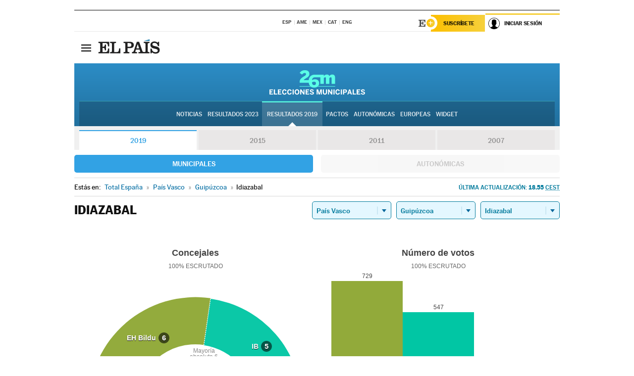

--- FILE ---
content_type: text/html; charset=UTF-8
request_url: https://resultados.elpais.com/elecciones/2019/municipales/14/20/43.html
body_size: 17174
content:
<!DOCTYPE html>
<html xmlns="http://www.w3.org/1999/xhtml" lang="es">
<head>
<title>Resultados Electorales en Idiazabal: Elecciones Municipales 2019 en EL PAÍS</title>
<meta name="description" content="Conoce los resultados de las Elecciones Municipales 2019 en Idiazabal: número de votos y concejales por partido con EL PAÍS." />
<meta name="keywords" content="Elecciones Municipales 2019, Idiazabal, 26M, 26 de Mayo, Elecciones Municipales, resultados electorales, concejales, alcaldes, PSOE, Partido Socialista, PP, Partido Popular, IU, Izquierda Unida, Podemos, Ciudadanos, VOX, Ayuntamientos, candidatos, políticos, cabezas de lista, votos, votantes, sondeos, comicios, partidos políticos, coaliciones, grupos políticos, escrutinio, recuento, campaña, widget, noticias" />
<meta property="og:title" content="Resultados Electorales en Idiazabal: Elecciones Municipales 2019" />
<meta property="og:description" content="Conoce los resultados de las Elecciones Municipales 2019 en Idiazabal: número de votos y concejales por partido con EL PAÍS." />
<meta property="og:type" content="article" />
<meta property="article:section" content="Política" />
<meta property="article:tag" content="Elecciones" />
<meta property="article:tag" content="Elecciones Municipales" />
<meta property="article:tag" content="Elecciones Municipales 2019" />
<meta property="article:tag" content="Ayuntamientos" />
<meta property="article:tag" content="Alcaldes" />
<meta property="article:tag" content="Concejales" />
<meta http-equiv="Content-Type" content="text/html; charset=utf-8" />
<meta name="viewport" content="width=device-width, initial-scale=1.0, maximum-scale=1.0" />
<meta name="lang" content="es" />
<meta name="author" content="Ediciones EL PAÍS" />
<meta name="publisher" content="Ediciones EL PAÍS" />
<link rel="icon" href="//rsl00.epimg.net/favicon.png" type="image/png" />
<link rel="shortcut icon" href="//rsl00.epimg.net/favicon.png" type="image/png" />
<meta property="og:site_name" content="EL PAÍS" />
<meta property="fb:admins" content="851024123" />
<meta property="fb:app_id" content="94039431626" />
<meta property="article:publisher" content="https://www.facebook.com/elpais" />
<meta property="twitter:site" content="@el_pais" />
<meta property="twitter:card" content="summary" />
<link rel="publisher" href="https://plus.google.com/+elpais/posts"/>
<link rel="canonical" href="https://resultados.elpais.com/elecciones/2019/municipales/14/20/43.html"/>
<meta property="og:site_name" content="EL PAÍS" />
<meta property="og:url" 	content="https://resultados.elpais.com/elecciones/2019/municipales/14/20/43.html" />
<link href="//rsl00.epimg.net/estilos/v2.x/v2.1/normalizado.css"  rel="stylesheet" />
<link href="//rsl00.epimg.net/estilos/v2.x/v2.2/comunes.css"  rel="stylesheet" />
<link href="//rsl00.epimg.net/estilos/v2.x/v2.1/cabecera.css"  rel="stylesheet" />
<link href="//rsl00.epimg.net/estilos/resultados/2019/elecciones/26m/municipales.css" rel="stylesheet" />
<link href="//rsl00.epimg.net/estilos/resultados/2019/elecciones/26m/graficos4.css" rel="stylesheet" />
<script type="text/javascript" src="//ep01.epimg.net/js/v4.x/v4.0/portada.min.js"></script>
<script src="//rsl00.epimg.net/js/elecciones/graficos/v4.x/v4.12/buscador_municipios.js" type="text/javascript"></script>
<!--[if lt IE 9]><script language="Javascript" type="text/javascript" src="//rsl00.epimg.net/js/elecciones/excanvas/v3.x/v3.0/excanvas.js"></script><![endif]-->
<script language="Javascript" type="text/javascript" src="//rsl00.epimg.net/js/elecciones/graficos/v4.x/v4.4/graficos.js?2"></script>
<script language="Javascript" type="text/javascript" src="//rsl00.epimg.net/js/elecciones/2019/26m/funciones.js?1"></script>
<!--  <meta http-equiv="refresh" content="300" /> -->
</head>
<body id="resultados" class="salida_carcasa"><div id="pxlhddncntrl" style="display:none"><script src="//ep00.epimg.net/js/prisa/user.min.js?i=1"></script><script src="//ep00.epimg.net/js/v4.x/v4.0/user.min.js?v=1"></script><script src="//ep00.epimg.net/js/comun/avisopcdidomi2.js"></script><script id="spcloader" src="https://sdk.privacy-center.org/loader.js" async></script><script src="//ep00.epimg.net/js/gdt/0681c221600c/a81a11db86dc/launch-f2b3c876fe9c.min.js"></script><script src="//ep00.epimg.net/js/comun/comun.min.js"></script><script src="https://arcsubscriptions.elpais.com/shareSession.js"></script></div>
<div id="contenedor" class="contenedor">
<main id="principal" class="principal" style="padding-top:0px">
<script type="text/javascript" src="//ak-ads-ns.prisasd.com/slot/elpais/slot.js"></script>
<div id="AdsCode" style="display:none">
<script type="text/javascript">
		var gtpdivid= 'elpais_gpt';
		var listadoKW = [];
		if (typeof(DFP_tags) != "undefined")
			listadoKW = DFP_tags;
		var address = document.location.href;
		var regExpTag = /elpais.com\/especiales\/(\d+)\/([^\/]*)\//i;
		var nombre_especial = "";

		var anio = "";
		var portal = "elpais";
		var result_re = regExpTag.exec(address);
		if (result_re )
		{
			anio = result_re[1];
			nombre_especial = "/" + result_re[2].replace(/-/g, "_");
			listadoKW.push(anio);
		}


		var ls_publi_tipo_acceso  	=  (dispositivoMovil && dispositivoMovil == true) ? 'mob' : 'web';
		var gtpadunit= 'elpais_'+ ls_publi_tipo_acceso + '/especiales' + nombre_especial;

		if (typeof(PBS) != "undefined")
		{

			var pbs_dimensiones = EPETBrowserDims();
			if (pbs_dimensiones.ancho >= 980){
				var huecosPBS = {
					"inter":false,
					"skin":false,
					"ldb1":[[728, 90],[980, 90]],
					"ldb3":[[728, 90],[980, 90]],
				};
			} else if (pbs_dimensiones.ancho >= 728){
				var huecosPBS = {
					"inter":false,
					"skin":false,
					"ldb1":[728, 90],
					"ldb3":[728, 90],
				};
			}else{
				var huecosPBS = {
					"skin":false,
					"skin":false,
					"mldb1":[[320, 50],[320, 100]],
					"mldb3":[320, 50],
				};
			}

			PBS.setAds({
				asy:false,
				adunit:gtpadunit,
				divid:gtpdivid,
				key:{ paiskey:listadoKW },
                rsp:'.principal',
				ads:huecosPBS
			});
		}
		else
			var PBS = {display:function(){}};
	</script>
</div>
<div class="envoltorio_publi estirar">
<div id='elpais_gpt-SKIN'>
<script type='text/javascript'>
			PBS.display('SKIN');
		</script>
</div>
</div>
<div class="envoltorio_publi estirar">
<div id='elpais_gpt-LDB1' class='publi_luto_vertical'>
<script type='text/javascript'>

			if ( pbs_dimensiones.ancho  >= 728)
				document.write("<div id='elpais_gpt-LDB1' class='publi_luto_vertical'><script type='text/javascript'>PBS.display('LDB1');<\/script></div>");
			else
				document.write("<div id='elpais_gpt-MLDB1' class='publi_luto_vertical'><script type='text/javascript'>PBS.display('MLDB1');<\/script></div>");
		</script>
</div>
</div>
<script type='text/javascript'>


</script>
<header class="cabecera" id="cabecera">
<div class="cabecera__interior" id="cabecera__interior">
<div class="cabecera-superior">
<div class="cabecera-superior__interior">
<div class="contenedor_centro">
<div class="ediciones">
<div class="ediciones__interior">
<span class="ediciones-titulo">Selecciona Edición</span>
<nav class="ediciones-navegacion">
<ul class="ediciones-navegacion-listado">
<li class=""><a href="/s/setEspana.html"><abbr title="Edición España">ESP</abbr></a></li>
<li class=""><a href="/s/setAmerica.html"><abbr title="Edición América">AME</abbr></a></li>
<li class=""><a href="/s/setMexico.html"><abbr title="Edición México">MEX</abbr></a></li>
<li class=""><a href="/s/setCat.html"><abbr title="Edición Cataluña">CAT</abbr></a></li>
<li class=""><a href="/s/setEnglish.html"><abbr title="Edición In English">ENG</abbr></a></li>
</ul>
</nav> 
</div> 
</div> 
</div> 
<div class="contenedor_derecha">
<div class="navegacion-sucripcion">
<ul itemtype="https://www.schema.org/SiteNavigationElement" itemscope="" class="sucripcion-listado">
<li class="newsletter" itemprop="name"><a href="https://usuarios.elpais.com/newsletters/?id_externo_promo=rpv_newsletters_bar_ep" itemprop="url">Newsletter</a></li>
<li class="suscribete" itemprop="name"><a href="//suscripciones.elpais.com?id_externo_promo=suscrip_cabecera_ep.com" itemprop="url">Suscríbete</a></li>
</ul>
</div>
<div class="usuario" id="usuario">
<style>
.principal--fijo .cabecera {
background-color: white !important;
}
.contenedor_derecha .cadena-ser,
.contenedor_derecha .buscador,
.contenedor_derecha .navegacion-sucripcion {
display: none !important;
}
.principal--fijo .elpais-logo a span {
background: url(https://ep01.epimg.net/iconos/v1.x/v1.4/logos/cabecera_interior.svg) no-repeat 0 0.438rem;
background-size: auto 1.875rem;
}
.principal--fijo .boton_elpais-menu span {
background: black;
}
.principal--fijo .contenedor_derecha {
width: auto;
padding-right: 10px;
}
.eppheader {
font-family: 'MarcinAntB', sans-serif;
font-weight: 100;
background-color: #f5d03a;
position: relative;
}
.eppheader:before {
content: '';
display: block;
width: 100%;
height: 40px;
transform: skew(0, -0.3deg);
top: 70%;
position: absolute;
background: #f5d03a;
z-index: -99;
}
.eppheader-primary {
position: relative;
background-color: #fff;
max-width: 1200px;
margin: 0 auto;
display: flex;
justify-content: space-between;
align-items: center;
box-sizing: border-box;
}
.eppheader-logo {
background: url("https://ep01.epimg.net/iconos/v2.x/v2.1/suscripcion/elpais+.svg") no-repeat center center;
background-size: 100%;
width: 178px;
height: 41px;
}
.eppheader-logo a {
width: 100%;
height: 100%;
}
.eppheader-login-content {
width: 253px;
height: 37px;
z-index: 12;
display: flex;
position: relative;
}
.eppheader-login-content:before {
content: '';
width: 38px;
height: 27px;
display: inline;
position: absolute;
top: 6px;
left: -25px;
background: url("https://ep01.epimg.net/iconos/v2.x/v2.1/suscripcion/logoE+.svg") no-repeat center center;
z-index: 11;
}
.eppheader-login-content.open {
background: #fff;
}
.eppheader-login-content.open .arrow {
transform: rotate(180deg);
}
.eppheader-login-content.open + .eppheader-menu-open {
display: block;
}
.eppheader-login-content.logged .eppheader-user {
background-image: none;
padding-left: 10px;
white-space: nowrap;
overflow: hidden;
text-overflow: ellipsis;
width: 90%;
}
.eppheader-login-content.logged .arrow {
display: block;
}
.eppheader-login-content.logged.subscribed {
background: linear-gradient(270deg, #f6d03b 0%, #fcbf00 100%);
}
.eppheader-login-content.subscribed .eppheader-subscription {
display: none;
}
.eppheader-login-content.subscribed .eppheader-user {
background: linear-gradient(270deg, #f6d03b 0%, #fcbf00 100%);
padding-left: 20px;
border-top: 0;
width: 150px;
}
.eppheader-subscription {
color: rgba(0,0,0,0.8);
font-family: 'MarcinAntB', sans-serif;
font-weight: 500;
font-size: 11px;
letter-spacing: -.29px;
line-height: 14px;
text-transform: uppercase;
position: relative;
padding: 0 15px 0 25px;
width: 109px;
height: 37px;
box-sizing: border-box;
background: linear-gradient(270deg, #f6d03b 0%, #fcbf00 100%);
display: flex;
align-items: center;
margin-right: 1px;
}
.eppheader-user {
width: 150px;
box-sizing: border-box;
font-family: 'MarcinAntB', sans-serif;
font-weight: 400;
font-size: 10px;
color: rgba(0,0,0,0.8);
letter-spacing: -.29px;
border-top: 3px solid #f6d03b;
padding-right: 10px;
white-space: nowrap;
cursor: pointer;
z-index: 10;
display: flex;
justify-content: space-between;
align-items: center;
background: url("https://ep01.epimg.net/iconos/v2.x/v2.1/suscripcion/user.svg") no-repeat 10px center #F8F8F8;
text-transform: uppercase;
padding-left: 43px;
}
.eppheader-user-name--mobile {
font-size: 11px;
font-weight: 500;
}
.subscribed .eppheader-user-name--mobile {
font-size: 13px;
}
.eppheader-user .arrow {
display: none;
width: 11px;
height: 11px;
background: url('https://ep01.epimg.net/iconos/v2.x/v2.1/suscripcion/arrow-login.svg') transparent no-repeat center / 98%;
transition: transform .6s;
}
.eppheader-user-name {
overflow: hidden;
text-overflow: ellipsis;
white-space: nowrap;
width: 140px;
}
.eppheader-user-name--mobile {
display: none;
}
.eppheader-menu-open {
display: none;
position: absolute;
right: 0;
top: 100%;
background: #fff;
width: 330px;
box-shadow: 0 0 14px 0 rgba(0, 0, 0, 0.09);
z-index: 11;
}
.eppheader-menu-open-header {
text-align: center;
padding: 5px 20px 20px;
border-bottom: 2px solid #f8f8f8;
margin: 20px 0 16px;
}
.eppheader-menu-open-header h3 {
font-family: 'MarcinAntB', sans-serif;
font-weight: 500;
font-size: 15px;
text-transform: none;
}
.eppheader-menu-open-nav {
padding: 0 16px;
}
.eppheader-menu-open-nav a:hover {
text-decoration: underline;
}
.eppheader-menu-open ul {
background: #f8f8f8;
border-radius: 4px;
overflow: hidden;
padding: 24px 16px 16px;
}
.eppheader-menu-open li {
padding-bottom: 16px;
font-size: 16px;
line-height: 100%;
font-weight: 100;
text-transform: none;
text-align: left;
}
.eppheader-menu-open li a {
color: rgba(0, 0, 0, 0.8);
}
.eppheader-menu-open .disconnect {
display: block;
color: #EFB500;
font-family: 'MarcinAntB', sans-serif;
font-weight: 500;
font-size: 14px;
line-height: 14px;
text-align: center;
text-transform: none;
margin: 17px auto 18px;
text-decoration: underline;
}
.eppheader-menu-open .disconnect:hover {
text-decoration: underline;
}
.eppheader-btn-subscription {
display: inline-block;
background: #FCBF00;
border-radius: 40px;
padding: 16px 26px;
margin: 7px 10px 12px;
color: #fff;
font-family: 'MarcinAntB', sans-serif;
font-weight: 900;
font-size: 14px;
letter-spacing: .05px;
line-height: 17px;
text-align: center;
text-transform: uppercase;
}
.eppheader-nav {
max-width: 1200px;
margin: 0 auto;
display: flex;
justify-content: center;
align-items: center;
}
.eppheader-nav ul {
display: flex;
}
.eppheader-nav li {
color: #000;
font-family: 'MarcinAntB', sans-serif;
font-weight: 300;
font-size: 12px;
letter-spacing: .42px;
line-height: 15px;
text-align: center;
text-transform: uppercase;
display: inline-flex;
align-items: center;
}
.eppheader-nav li:before {
content: '·';
margin: 0 20px;
}
.eppheader-nav li:first-child:before {
content: none;
}
.eppheader-nav a {
box-sizing: border-box;
padding: 20px 0;
border-bottom: 5px solid transparent;
letter-spacing: .6px;
min-width: 100px;
}
.eppheader-nav a.active, .eppheader-nav a:hover {
font-weight: 700;
border-bottom: 5px solid #fff;
letter-spacing: 0;
}
.boton_suscribete-movil {
display: none;
}
@media only screen and (max-width: 767px) {
#salida_portadilla #cabecera .contenedor_derecha {
padding-right: 5px;
}
.eppheader {
margin-bottom: 30px;
}
.eppheader:before {
transform: skew(0, -1.5deg);
top: 63%;
}
.eppheader-logo {
width: 125px;
}
.eppheader-primary {
margin: 0;
padding: 0 0 0 10px;
height: 47px;
}
.eppheader-login-content {
display: block;
width: 54px;
height: auto;
padding: 3px 10px 5px;
border-top: 2px solid transparent;
padding-right: 5px;
width: 49px;
}
.eppheader-login-content:before {
content: none;
}
.eppheader-subscription, .eppheader-user-name {
display: none;
}
.eppheader-user-name--mobile {
display: block;
}
.eppheader-login-content.logged .eppheader-user, .eppheader-user {
width: 33px;
height: 33px;
padding: 0;
background: url("https://ep01.epimg.net/iconos/v2.x/v2.1/suscripcion/user-2.svg") transparent no-repeat center center;
background-position: center top;
background-size: 100%;
box-shadow: inset 0 0 0 1.5px white;
border: 1px solid #f5d03a;
border-radius: 50%;
}
.eppheader-login-content.logged .eppheader-user {
background: #E8E8E8;
/*box-shadow: -1px -1px 6px 0 rgba(0, 0, 0, 0.09);*/
}
.eppheader-login-content.logged .eppheader-user-name {
text-align: center;
}
.eppheader-login-content.logged .arrow {
display: block;
position: absolute;
left: -3px;
opacity: .6;
width: 9px;
height: 6px;
background-size: 100%;
}
.eppheader-login-content.logged.subscribed {
background: #fff;
}
.eppheader-login-content.logged.subscribed .eppheader-user {
background: linear-gradient(270deg, #f6d03b 0%, #fcbf00 100%);
border: 0;
box-shadow: none;
}
.eppheader-login-content.open {
z-index: 12;
box-shadow: 0 -7px 7px 0 rgba(0, 0, 0, 0.09);
border-top: 2px solid #f5d03a;
width: 62px;
padding-left: 23px;
}
.eppheader-login-content.open .eppheader-user .arrow {
/*display: none;*/
transform: rotate(180deg);
left: 10px;
}
.eppheader-menu-open {
right: 20px;
top: calc(100% - 20px);
}
.eppheader-login-content.open + .eppheader-menu-open {
box-shadow: -1px -1px 6px 0 rgba(0, 0, 0, 0.09);
width: calc(100vw - 1.875rem);
right: 0;
top: 94%;
top: 45px;
width: calc(100vw - 10px);
max-width: 330px;
}
.eppheader-nav ul {
width: 100vw;
overflow-x: scroll;
height: 45px;
}
.eppheader-nav li {
height: 50px;
}
.eppheader-nav li:before {
margin: 0 5px;
}
.eppheader-nav li:last-child {
padding-right: 15px;
}
.eppheader-nav a {
font-size: 12px;
padding: 10px 0;
white-space: nowrap;
border: 0;
}
.boton_suscribete-movil {
display: block;
border-top: 2px solid #E2BE35;
background: #f6d03b;
background: -moz-linear-gradient(left,  #f6d03b 0%, #f6d03b 100%);
background: -webkit-linear-gradient(left,  #f6d03b 0%,#f6d03b 100%);
background: linear-gradient(to right,  #f6d03b 0%,#f6d03b 100%);
filter: progid:DXImageTransform.Microsoft.gradient( startColorstr='#f6d03b', endColorstr='#f6d03b',GradientType=1 );
font-family: 'MarcinAntB', sans-serif;
font-weight: 500;
color: #312806;
font-size: 11px;
line-height: 14px;
padding: 8px 10px;
text-align: center;
width: 100%;
text-indent: 0;
text-transform: uppercase;
height: auto;
margin-bottom: 5px;
}
}
@media (max-width: 37.438em){
body.salida_articulo .boton_suscribete-movil {
width: auto;
margin: 0 -0.625rem;
}
}
@media (max-width: 47.938em){
.eppheader-login-content.open + .eppheader-menu-open {
width: calc(100vw - 10px);
}
}
@media (max-width: 47.938em){ /* 767PX */
.visible .elpais-menu__interior {
width: 90%;
}
.elpais .ediciones {
padding: 3.788rem 2% 1rem;
}
.altocontraste {
right: auto;
left: 0.125rem;
top: 58px;
}
.tamanoletra {
top: 58px;
}
}
/* cabecera fija  */
.principal--fijo .cabecera {
box-shadow: rgba(0, 0, 0, 0.1) 0 2px 4px;
}
@media (min-width: 48em){
.principal--fijo .cabecera-seccion {
background: white;
}
.principal--fijo .cabecera .eppheader-btn {
margin-top: 6px;
}
}
@media (min-width: 62.5em){
.principal--fijo .elpais-menu__interior {
max-width: 62.5rem;
width: 100vw;
}
body.salida_articulo_especial .principal--fijo .cabecera {
background-color: white;
}
}
/* EPMAS */
.the-header {
text-align: right;
}
.the-header .eppheader-btn {
display: inline-block;
text-align: left;
margin-right: 10px;
}
a.eppheader-btn-subscription:hover {
color: white;
opacity: 0.8;
}
@media (min-width: 768px) and (max-width: 1000px){
.eppheader-login-content:not(.subscribed):before {
content: none;
display: none;
}
.eppheader-subscription {
border-top: 3px solid white;
width: 83px;
padding-left: 8px;
padding-right: 8px;
}
.eppheader-login-content .eppheader-user {
text-align: left;
}
.eppheader-login-content:not(.logged) .eppheader-user {
width: 123px;
padding-left: 40px;
padding-right: 0;
}
.eppheader-login-content.logged .eppheader-user {
width: 109px;
padding-left: 10px;
}
.eppheader-login-content {
width: 207px;
}
.eppheader-login-content.logged {
width: 193px;
}
.eppheader-user {
letter-spacing: normal;
}
.eppheader-user .arrow {
width: 16px;
}
.open .eppheader-user {
background-color: white;
}
.eppheader-login-content.subscribed {
width: 125px;
}
.eppheader-login-content.subscribed .eppheader-user {
width: 125px;
padding-left: 20px;
font-weight: 700;
}
}
@media (min-width: 1001px){
.eppheader-subscription {
border-top: 3px solid white;
}
.eppheader-login-content .eppheader-user {
text-align: left;
}
.eppheader-login-content:not(.logged) .eppheader-user .eppheader-user-name {
font-size: 11px;
}
.principal--fijo .eppheader-login-content:not(.logged) .eppheader-user .eppheader-user-name {
text-transform: uppercase;
}
.eppheader-login-content:not(.logged) .eppheader-user {
width: 150px;
}
.eppheader-login-content.logged .eppheader-user {
width: 150px;
padding-left: 22px;
}
.open .eppheader-user {
background-color: white;
}
.principal--fijo .eppheader-user {
background-color: white;
text-transform: none;
font-size: 11px;
font-weight: 700;
}
.eppheader-login-content.logged.subscribed {
width: 150px;
}
.eppheader-login-content.logged.subscribed .eppheader-user {
font-weight: 700;
}
}
#elpais .navegacion-sucripcion ul .suscribete a {
background: -webkit-gradient(linear,right top,left top,from(#f6d03b),to(#fcbf00));
background: linear-gradient(270deg,#f6d03b,#fcbf00);
color: rgba(0,0,0,.8);
}
@media (max-width: 47.938em) {
.elpais-logo,
.principal--fijo .elpais-logo {
text-align: left;
margin-left: 48px;
}
}
@media (max-width: 767px){
#cabecera .elpais-logo a span {
background-size: auto 30px;
background-position: center left;
}
#usuario .eppheader-primary {
background: transparent;
padding: 7px 6px 9px 0;
display: block;
}
#usuario .eppheader-login-content {
width: 134px;
padding: 0;
}
#usuario .eppheader-subscription {
display: inline-block;
vertical-align: middle;
width: 86px;
padding: 0;
background: transparent;
border-right: 1px solid #E2E2E2;
height: 33px;
line-height: 32px;
color: #FDC002;
margin-right: 0;
}
#usuario .eppheader-user {
float: right;
}
#usuario .eppheader-login-content.logged {
width: 142px;
}
#usuario .eppheader-login-content.logged .eppheader-subscription {
margin-right: 23px;
}
#usuario .eppheader-login-content.logged .eppheader-user {
position: relative;
overflow: visible;
}
#usuario .eppheader-login-content.logged .eppheader-user-name {
font-weight: 700;
}
#usuario .eppheader-login-content.logged .arrow {
left: -14px;
top: 12px;
}
#usuario .eppheader-login-content.logged.open {
box-shadow: none;
background: transparent;
border-top-color: transparent;
}
#usuario .eppheader-login-content.open + .eppheader-menu-open {
top: 48px;
-webkit-box-shadow: 0 0 14px 0 rgba(0,0,0,.09);
box-shadow: 0 0 14px 0 rgba(0,0,0,.09);
}
#usuario .eppheader-login-content.open + .eppheader-menu-open:before {
content: '';
display: block;
position: absolute;
right: 0;
top: -47px;
width: 62px;
height: 47px;
border-top: 3px solid #F5D03A;
background: white;
z-index: 12;
}
#usuario .eppheader-login-content.logged.subscribed {
background: transparent;
}
#usuario .eppheader-login-content.logged.subscribed .arrow {
left: -13px;
top: 13px;
}
}
@media (min-width: 768px){
#cabecera__interior {
border-top: 1px solid black;
}
.principal--fijo #cabecera {
border-top: 1px solid black;
}
.principal--fijo #cabecera__interior {
border-top: none;
min-height: 49px;
}
.principal--fijo #cabecera .contenedor_derecha {
padding-right: 15px;
}
body.salida_articulo .principal--fijo #cabecera .contenedor_derecha {
padding-right: 10px;
}
.principal:not(.principal--fijo) #cabecera__interior {
padding-top: 6px;
}
#usuario .eppheader-login-content.logged .eppheader-user {
text-transform: uppercase;
}
}
@media (max-width: 1000px) and (min-width: 768px){
.principal--fijo .elpais-logo {
float: left;
margin-left: 3rem;
}
#usuario .eppheader-login-content {
width: 213px;
}
#usuario .eppheader-login-content:not(.logged) .eppheader-user {
font-size: 11px;
font-weight: 700;
letter-spacing: -0.29px;
width: 129px;
background-color: white;
padding-left: 38px;
background-position: 6px center;
}
#usuario .eppheader-login-content.logged {
max-width: 236px;
width: auto;
justify-content: flex-end;
}
#usuario .eppheader-login-content.logged .eppheader-user {
font-size: 11px;
font-weight: 700;
letter-spacing: -0.29px;
background-color: white;
padding-left: 10px;
padding-right: 30px;
width: auto;
display: inline-block;
line-height: 35px;
}
#usuario .eppheader-login-content.logged .eppheader-user .arrow {
width: 10px;
position: absolute;
right: 11px;
top: 16px;
}
#usuario .eppheader-login-content.logged .eppheader-subscription {
font-weight: 700;
}
#usuario .eppheader-login-content.logged.subscribed .eppheader-user {
padding-left: 22px;
line-height: 37px;
}
#usuario .eppheader-login-content.logged.subscribed .eppheader-user .arrow {
top: 14px;
}
}
@media (min-width: 1001px) {
#usuario .eppheader-subscription {
font-weight: 700;
}
#usuario .eppheader-login-content {
width: 260px;
}
#usuario .eppheader-login-content:not(.logged) .eppheader-user {
font-size: 11px;
font-weight: 700;
letter-spacing: -0.29px;
width: 150px;
background-color: white;
padding-left: 38px;
background-position: 6px center;
}
#usuario .eppheader-login-content.logged .eppheader-user {
font-size: 11px;
font-weight: 700;
letter-spacing: -0.29px;
background-color: white;
padding-left: 22px;
padding-right: 30px;
width: 150px;
display: inline-block;
line-height: 35px;
}
#usuario .eppheader-login-content.logged .eppheader-user .arrow {
width: 10px;
position: absolute;
right: 11px;
top: 16px;
}
#usuario .eppheader-login-content.logged.subscribed {
width: 150px;
}
#usuario .eppheader-login-content.logged.subscribed .eppheader-user {
line-height: 37px;
padding-left: 24px;
}
#usuario .eppheader-login-content.logged.subscribed .eppheader-user .arrow {
top: 14px;
}
}
#usuario .eppheader-menu-open-header:empty {
display: none;
}
#usuario .eppheader-menu-open-nav:nth-child(1) {
padding-top: 16px;
}
</style>
<script>  var newHeader = true; </script>
<div id="capausuario" class="eppheader-btn">
<div id="loginContent" class="eppheader-primary">
<div id="loginContentHeader" class="eppheader-login-content">
<a href="https://suscripciones.elpais.com" class="eppheader-subscription">Suscríbete</a>
<a id="userName" href="https://elpais.com/subscriptions/#/sign-in?prod=REG&o=CABEP&backURL=https%3A%2F%2Fresultados.elpais.com%2Felecciones%2F2019%2Fmunicipales%2F14%2F20%2F43.html" class="eppheader-user">
<span id="nombreUsuario" class="eppheader-user-name">Iniciar Sesión</span>
<span class="arrow"></span>
</a>
</div>
</div>
</div>
</div> 
<div class="buscador" id="buscador">
<button class="boton_buscador" id="boton_buscador">Buscador</button>
<div class="buscador__interior">
<button class="boton_cerrar" id="cerrar_buscador">Cerrar</button>
<div class="buscador-formulario">
<form name="formulario_busquedas" action="/buscador/" method="POST">
<input type="search" name="qt" placeholder="" value="" autocomplete="off">
<button class="boton_buscar" id="boton_buscar">Buscar</button>
</form>
</div> 
</div> 
</div> 
</div> 
</div> 
</div> 
<div class="elpais elpais_40a" id="elpais">
<div class="elpais-menu" id="elpais-menu">
<button id="boton_elpais-menu" class="boton boton_elpais-menu"><span>Secciones</span> <span></span> <span></span> <span></span></button>
<div class="elpais-menu__interior">
<button id="cerrar_elpais-menu" class="boton_cerrar"><span>Cerrar</span> <span></span> <span></span> <span></span></button>
<div class="ediciones">
<div class="ediciones__interior">
<span class="ediciones-titulo">Selecciona Edición</span>
<nav class="ediciones-navegacion">
<ul class="ediciones-navegacion-listado">
<li class=""><a href="/s/setEspana.html"><abbr title="Edición España">ESP</abbr></a></li>
<li class=""><a href="/s/setAmerica.html"><abbr title="Edición América">AME</abbr></a></li>
<li class=""><a href="/s/setMexico.html"><abbr title="Edición México">MEX</abbr></a></li>
<li class=""><a href="/s/setCat.html"><abbr title="Edición Cataluña">CAT</abbr></a></li>
<li class=""><a href="/s/setEnglish.html"><abbr title="Edición In English">ENG</abbr></a></li>
</ul>
</nav> 
</div> 
</div> 
<div id="tamanoletra" class="tamanoletra"> <span class="tamanoletra-nombre">Tamaño letra</span>
<button id="tamanoletra--disminuir" title="Disminuir tamaño de letra">a<sup>-</sup></button>
<button id="tamanoletra--aumentar"  title="Aumentar tamaño de letra">A<sup>+</sup></button>
</div>
<div class="altocontraste" id="altocontraste">
<button id="boton_altocontraste" class="boton_altocontraste"><span class="boton-nombre">Alto contraste</span> <span class="control"><span class="control-punto"></span></span> </button>
</div>
<nav class="elpais-navegacion">
<div class="navegacion navegacion_secciones"> 
<ul itemscope="" itemtype="https://schema.org/SiteNavigationElement" class="navegacion-listado" id="navegacion-listado">
<li id="subnavegacion_internacional" itemprop="name" class="internacional navegacion_secciones--submenu">
<a itemprop="url" href="//elpais.com/internacional/">Internacional</a>
<button id="boton_subnavegacion_internacional">mostrar/ocultar menú Internacional</button>
<div class="subnavegacion">
<ul class="navegacion-listado">
<li itemprop="name"><a itemprop="url" href="//elpais.com/tag/europa/a/">Europa</a></li>
<li itemprop="name"><a itemprop="url" href="//elpais.com/internacional/estados_unidos.html">Estados Unidos</a></li>
<li itemprop="name"><a itemprop="url" href="//elpais.com/internacional/mexico.html">México</a></li>
<li itemprop="name"><a itemprop="url" href="//elpais.com/tag/latinoamerica/a/">América Latina</a></li>
<li itemprop="name"><a itemprop="url" href="//elpais.com/tag/oriente_proximo/a/">Oriente Próximo</a></li>
<li itemprop="name"><a itemprop="url" href="//elpais.com/tag/c/fc0affdd9ca95b29da5e148791d8b5d0">Asia</a></li>
<li itemprop="name"><a itemprop="url" href="//elpais.com/tag/africa/a/">África</a></li>
</ul>
</div>
</li>
<li id="subnavegacion_opinion" itemprop="name" class="opinion navegacion_secciones--submenu">
<a itemprop="url" href="//elpais.com/opinion/">Opinión</a>
<button id="boton_subnavegacion_opinion">mostrar/ocultar menú Opinión</button>
<div class="subnavegacion">
<ul class="navegacion-listado">
<li itemprop="name"><a itemprop="url" href="//elpais.com/opinion/editoriales/">Editoriales </a></li>
<li itemprop="name"><a itemprop="url" href="https://elpais.com/autor/cartas-director/">Cartas al director </a></li>
<li itemprop="name"><a itemprop="url" href="https://elpais.com/noticias/vinetas/">Viñetas </a></li>
</ul>
</div>
</li>
<li id="subnavegacion_politica" itemprop="name" class="politica navegacion_secciones--submenu">
<a itemprop="url" href="//elpais.com/politica">España</a>
<button id="boton_subnavegacion_politica">mostrar/ocultar menú España</button>
<div class="subnavegacion">
<ul class="navegacion-listado">
<li itemprop="name"><a itemprop="url" href="//elpais.com/noticias/andalucia/">Andalucía </a></li>
<li itemprop="name"><a itemprop="url" href="//elpais.com/espana/catalunya/">Cataluña </a></li>
<li itemprop="name"><a itemprop="url" href="//elpais.com/espana/comunidad-valenciana/">C. Valenciana </a></li>
<li itemprop="name"><a itemprop="url" href="//elpais.com/noticias/galicia/">Galicia </a></li>
<li itemprop="name"><a itemprop="url" href="//elpais.com/espana/madrid/">Madrid </a></li>
<li itemprop="name"><a itemprop="url" href="//elpais.com/noticias/pais-vasco/">País Vasco </a></li>
<li itemprop="name"><a itemprop="url" href="//elpais.com/ccaa/">Más comunidades </a></li>
</ul>
</div>
</li>
<li id="subnavegacion_economia" itemprop="name" class="economia navegacion_secciones--submenu">
<a itemprop="url" href="//elpais.com/economia">Economía </a>
<button id="boton_subnavegacion_economia">mostrar/ocultar menú Economía</button>
<div class="subnavegacion">
<ul class="navegacion-listado">
<li itemprop="name"><a itemprop="url" href="//elpais.com/tag/mercados_financieros/a/">Mercados </a></li>
<li itemprop="name"><a itemprop="url" href="//elpais.com/agr/mis_finanzas/a/">Mis finanzas</a></li>
<li itemprop="name"><a itemprop="url" href="//elpais.com/economia/vivienda.html">Vivienda </a></li>
<li itemprop="name"><a itemprop="url" href="//elpais.com/agr/mis_derechos/a/">Mis Derechos </a></li>
<li itemprop="name"><a itemprop="url" href="//elpais.com/agr/formacion/a/">Formación</a></li>
<li itemprop="name"><a itemprop="url" href="//elpais.com/agr/negocios/a/"><strong>Negocios </strong></a></li>
<li itemprop="name"><a itemprop="url" href="//cincodias.elpais.com/"><strong>Cincodías </strong></a></li>
</ul>
</div>
</li>
<li id="subnavegacion_sociedad" itemprop="name" class="sociedad navegacion_secciones--submenu">
<a itemprop="url" href="//elpais.com/sociedad/">Sociedad</a>
<button id="boton_subnavegacion_sociedad">mostrar/ocultar menú Sociedad</button>
<div class="subnavegacion">
<ul class="navegacion-listado">
<li itemprop="name"><a itemprop="url" href="/tag/medio_ambiente/a/">Medio Ambiente </a></li>
<li itemprop="name"><a itemprop="url" href="/tag/igualdad_oportunidades/a/">Igualdad </a></li>
<li itemprop="name"><a itemprop="url" href="/tag/sanidad/a/">Sanidad </a></li>
<li itemprop="name"><a itemprop="url" href="/tag/consumo/a/">Consumo </a></li>
<li itemprop="name"><a itemprop="url" href="/tag/asuntos_sociales/a/">Asuntos sociales </a></li>
<li itemprop="name"><a itemprop="url" href="/tag/laicismo/a/">Laicismo </a></li>
<li itemprop="name"><a itemprop="url" href="/tag/comunicacion/a/">Comunicaci&oacute;n </a></li>
</ul>
</div>
</li>
<li id="subnavegacion_educacion" itemprop="name" class="educacion"> <a itemprop="url" href="//elpais.com/educacion">Educación</a> </li>
<li id="subnavegacion_educacion" itemprop="name" class="educacion"> <a itemprop="url" href="//elpais.com/clima-y-medio-ambiente">Medio ambiente</a> </li>
<li id="subnavegacion_ciencia" itemprop="name" class="ciencia"> <a itemprop="url" href="//elpais.com/ciencia">Ciencia</a> </li>
<li id="subnavegacion_tecnologia" itemprop="name" class="tecnologia navegacion_secciones--submenu">
<a itemprop="url" href="//elpais.com/tecnologia/">Tecnología</a>
<button id="boton_subnavegacion_tecnologia">mostrar/ocultar menú Tecnología</button>
<div class="subnavegacion">
<ul class="navegacion-listado">
<li itemprop="name"><a itemprop="url" href="//elpais.com/tag/tecnologias_movilidad/a/">Móviles</a></li>
<li itemprop="name"><a itemprop="url" href="//elpais.com/tag/redes_sociales/a/">Redes sociales</a></li>
<li itemprop="name"><a itemprop="url" href="//elpais.com/agr/banco_de_pruebas_gadgets/a">Banco de pruebas</a></li>
<li itemprop="name"><a itemprop="url" href="http://www.meristation.com/">Meristation</a></li>
</ul>
</div>
</li>
<li id="subnavegacion_cultura" itemprop="name" class="cultura navegacion_secciones--submenu">
<a itemprop="url" href="//elpais.com/cultura/">Cultura</a>
<button id="boton_subnavegacion_cultura">mostrar/ocultar menú Cultura</button>
<div class="subnavegacion">
<ul class="navegacion-listado">
<li itemprop="name"><a itemprop="url" href="//elpais.com/tag/libros/a/">Literatura </a></li>
<li itemprop="name"><a itemprop="url" href="//elpais.com/tag/cine/a/">Cine </a></li>
<li itemprop="name"><a itemprop="url" href="//elpais.com/tag/musica/a/">Música </a></li>
<li itemprop="name"><a itemprop="url" href="//elpais.com/tag/teatro/a/">Teatro </a></li>
<li itemprop="name"><a itemprop="url" href="//elpais.com/tag/danza/a/">Danza </a></li>
<li itemprop="name"><a itemprop="url" href="//elpais.com/tag/arte/a/">Arte </a></li>
<li itemprop="name"><a itemprop="url" href="//elpais.com/tag/arquitectura/a/">Arquitectura </a></li>
<li itemprop="name"><a itemprop="url" href="//elpais.com/tag/toros/a/">Toros </a></li>
</ul>
</div>
</li>
<li id="subnavegacion_gente" itemprop="name" class="gente "><a itemprop="url" href="//elpais.com/gente/">Gente</a></li>
<li id="subnavegacion_estilo" itemprop="name" class="estilo navegacion_secciones--submenu">
<a itemprop="url" href="//elpais.com/elpais/estilo.html">Estilo</a>
<button id="boton_subnavegacion_estilo">mostrar/ocultar menú Estilo</button>
<div class="subnavegacion">
<ul class="navegacion-listado">
<li itemprop="name"><a itemprop="url" href="//elpais.com/tag/moda/a/">Moda </a></li>
<li itemprop="name"><a itemprop="url" href="//elpais.com/tag/gastronomia/a/">Gastronomía </a></li>
<li itemprop="name"><a itemprop="url" href="//elpais.com/gente/">Gente </a></li>
</ul>
</div>
</li>
<li id="subnavegacion_deportes" itemprop="name" class="activo navegacion_secciones--submenu">
<a itemprop="url" class="deportes" href="//elpais.com/deportes/">Deportes</a>
<button id="boton_subnavegacion_deportes">mostrar/ocultar menú Deportes</button>
<div class="subnavegacion">
<ul class="navegacion-listado">
<li itemprop="name"><a itemprop="url" href="//elpais.com/tag/futbol/a/">Fútbol </a></li>
<li itemprop="name"><a itemprop="url" href="//elpais.com/tag/baloncesto/a/">Baloncesto </a></li>
<li itemprop="name"><a itemprop="url" href="//elpais.com/tag/tenis/a/">Tenis </a></li>
<li itemprop="name"><a itemprop="url" href="//elpais.com/tag/ciclismo/a/">Ciclismo </a></li>
<li itemprop="name"><a itemprop="url" href="//elpais.com/tag/formula_1/a/">Fórmula 1 </a></li>
<li itemprop="name"><a itemprop="url" href="//elpais.com/tag/motociclismo/a/">Motociclismo </a></li>
<li itemprop="name"><a itemprop="url" href="//elpais.com/tag/golf/a/">Golf </a></li>
<li itemprop="name"><a itemprop="url" href="//elpais.com/tag/c/71ddc71077b77126d68866b37ca75576">Otros deportes </a></li>
</ul>
</div>
</li>
<li id="subnavegacion_television" itemprop="name" class="television navegacion_secciones--submenu">
<a itemprop="url" href="//elpais.com/television">Televisión</a>
<button id="boton_subnavegacion_television">mostrar/ocultar menú Televisión</button>
<div class="subnavegacion">
<ul class="navegacion-listado">
<li itemprop="name"><a itemprop="url" href="//elpais.com/tag/series_tv/a">Series</a></li>
<li itemprop="name"><a itemprop="url" href="//elpais.com/agr/quinta_temporada/a">Quinta Temporada</a></li>
<li itemprop="name"><a itemprop="url" href="//elpais.com/tag/c/7d625399e46888dd89ed95dffc053da9">Programas</a></li>
<li itemprop="name"><a itemprop="url" href="//elpais.com/tag/c/9ad0cb2811e406a7c7b0a939844d33e2">Comunicación</a></li>
<li itemprop="name"><a itemprop="url" href="//elpais.com/tag/critica_television/a">Crítica TV</a></li>
<li itemprop="name"><a itemprop="url" href="//elpais.com/tag/avance_television/a">Avances</a></li>
<li itemprop="name"><a itemprop="url" href="https://programacion-tv.elpais.com/">Programación TV</a></li>
</ul>
</div>
</li>
<li itemprop="name" class="inenglish"> <a itemprop="url" href="//elpais.com/elpais/inenglish.html">In english</a> </li>
<li itemprop="name" class="motor"> <a itemprop="url" href="http://motor.elpais.com">Motor</a> </li>
</ul>
</div>
<div class="navegacion navegacion_suplementos"> 
<ul class="navegacion-listado" itemscope="" itemtype="https://schema.org/SiteNavigationElement">
<li itemprop="name" class="cinco_dias"><a itemprop="url" href="//cincodias.elpais.com">Cinco Días</a></li>
<li itemprop="name" class="eps"><a itemprop="url" href="https://elpais.com/eps/">EL PAÍS SEMANAL</a></li>
<li itemprop="name" class="babelia"><a itemprop="url" href="//elpais.com/cultura/babelia.html">Babelia</a></li>
<li itemprop="name" class="el_viajero"><a itemprop="url" href="//elviajero.elpais.com/">El Viajero</a></li>
<li itemprop="name" class="negocios"><a itemprop="url" href="//elpais.com/agr/negocios/a/">Negocios</a></li>
<li itemprop="name" class="ideas"><a itemprop="url" href="//elpais.com/elpais/ideas.html">Ideas</a></li>
<li itemprop="name" class="planeta_futuro"><a itemprop="url" href="//elpais.com/planeta-futuro/">Planeta Futuro</a></li>
<li itemprop="name" class="el_comidista"><a itemprop="url" href="https://elcomidista.elpais.com/" >El Comidista</a></li>
<li itemprop="name" class="smoda"><a itemprop="url" href="http://smoda.elpais.com/">Smoda</a></li>
<li itemprop="name" class="icon"><a itemprop="url" href="//elpais.com/icon/">ICON</a></li>
<li itemprop="name" class="design"><a itemprop="url" href="//elpais.com/icon-design/">ICON Design</a></li>
<li itemprop="name" class="mamas_papas"><a itemprop="url" href="//elpais.com/mamas-papas/">Mamas & Papas</a></li>
</ul>
</div>
<div class="navegacion navegacion_ademas"> 
<ul class="navegacion-listado" itemscope="" itemtype="https://schema.org/SiteNavigationElement">
<li itemprop="name" class="fotos"><a itemprop="url" href="//elpais.com/elpais/album.html">Fotos</a></li>
<li itemprop="name" class="vinetas"><a itemprop="url" href="https://elpais.com/noticias/vinetas/">Viñetas</a></li>
<li itemprop="name" class="especiales"><a itemprop="url" href="//elpais.com/especiales/">Especiales</a></li>
<li itemprop="name" class="obituarios"><a itemprop="url" href="//elpais.com/tag/obituario/a/">Obituarios</a></li>
<li itemprop="name" class="hemeroteca"><a itemprop="url" href="//elpais.com/diario/">Hemeroteca</a></li>
<li itemprop="name" class="el_tiempo"><a itemprop="url" href="http://servicios.elpais.com/el-tiempo/">El tiempo</a></li>
<li itemprop="name" class="servicios"><a itemprop="url" href="http://servicios.elpais.com/">Servicios</a></li>
<li itemprop="name" class="blogs"><a itemprop="url" href="//elpais.com/elpais/blogs.html">Blogs</a></li>
<li itemprop="name" class="promociones"><a href="//elpais.com/promociones/" itemprop="url">Promociones</a></li>
<li itemprop="name" class="estudiantes"><a href="//elpais.com/escaparate/" itemprop="url">Escaparate</a></li>
<li itemprop="name" class="estudiantes"><a href="http://estudiantes.elpais.com/" itemprop="url">El País de los estudiantes</a></li>
<li itemprop="name" class="escuela"><a href="http://escuela.elpais.com/" itemprop="url">Escuela de periodismo</a></li>
<li itemprop="name" class="promociones"><a href="//elpais.com/suscripciones/elpaismas.html" itemprop="url">El País +</a></li>
<li itemprop="name" class="descuentos"><a href="//descuentos.elpais.com" itemprop="url">Descuentos</a></li>
</ul>
</div>
<div class="navegacion-inferior">
<div class="elpais-social" id="organizacion" itemprop="publisher" itemscope="" itemtype="https://schema.org/Organization"> <span class="elpais-social-nombre">Síguenos en</span>
<meta itemprop="url" content="https://elpais.com" />
<meta itemprop="name" content="EL PAÍS" />
<ul>
<li><a itemprop="sameAs" rel="nofollow" class="boton_twitter" href="https://twitter.com/el_pais">Síguenos en Twitter</a></li>
<li><a itemprop="sameAs" rel="nofollow" class="boton_facebook" href="https://www.facebook.com/elpais">Síguenos en Facebook</a></li>
<li><a itemprop="sameAs" rel="nofollow" class="boton_instagram" href="https://www.instagram.com/el_pais/">Síguenos en Instagram</a></li>
</ul>
<div itemprop="logo" itemscope itemtype="https://schema.org/ImageObject">
<meta itemprop="url" content="https://ep01.epimg.net/iconos/v2.x/v2.0/logos/elpais.png">
<meta itemprop="width" content="267">
<meta itemprop="height" content="60">
</div>
</div>
<div class="cadena-ser-programa">
<a href="https://play.cadenaser.com/?autoplay=true&idexterno=elpais_player" target="_blank" rel="nofollow">
<span id="cad-ser-texto-programa" class="texto-programa"></span>
<span id="cad-ser-texto-ser" class="texto-ser">Escucha<span class="logo-ser">SER</span>
</span>
</a>
</div>
<div class="navegacion-sucripcion">
<ul class="sucripcion-listado" itemscope="" itemtype="https://schema.org/SiteNavigationElement">
<li itemprop="name" class="newsletter"><a itemprop="url" href="//usuarios.elpais.com/newsletters/?prm=rpv_newsletters_ham_ep">Newsletter</a></li>
<li itemprop="name" class="suscribete"><a itemprop="url" href="//elpais.com/suscripciones/?prm=rpv_sus_ham_ep" id="suscribete_hamburguer">Suscríbete</a></li>
</ul>
</div>
</div>
</nav>
</div>
</div>
<div itemtype="https://data-vocabulary.org/Breadcrumb" itemscope="" class="elpais-logo">
<a href="https://elpais.com" itemprop="url"><span itemprop="title">EL PAÍS</span></a>
</div> 
</div> 
<div class="cabecera-seccion cabecera-seccion--personalizada" id="cabecera-seccion">
<div class="seccion">
<div class="seccion-migas">
</div> 
</div> 
<div id='cabecera-agrupador' class='cabecera-agrupador'>
<style>
.cabecera-agrupador > .agrupador { display: block; clear: both; }
.agrupador {
/* Permalink - use to edit and share this gradient: http://colorzilla.com/gradient-editor/#14bda3+0,016550+100 */
background: #2C8DC6; /* Old browsers */
background: -moz-linear-gradient(top, #2C8DC6 0%, #21709E 100%); /* FF3.6-15 */
background: -webkit-linear-gradient(top, #2C8DC6 0%,#21709E 100%); /* Chrome10-25,Safari5.1-6 */
background: linear-gradient(to bottom, #2C8DC6 0%,#21709E 100%); /* W3C, IE10+, FF16+, Chrome26+, Opera12+, Safari7+ */
filter: progid:DXImageTransform.Microsoft.gradient( startColorstr='#2C8DC6', endColorstr='#21709E',GradientType=0 ); /* IE6-9 */
}
.agrupador-nombre a { background: url(/especiales/2019/elecciones-municipales/img/agrupador-nombre.svg) 0.625rem center no-repeat; background-size: 18rem auto; transition:none;  }
.agrupador-menu { background: rgba(255, 255, 255, 0.2) !important;}
.agrupador-nombre a { width: 14.688rem; }
.agrupador a, .agrupador-grupos a { color: rgba(255,255,255,.85);}
.agrupador-grupos, .agrupador-fases { display: none; }
.salida_etiqueta:not(.salida_tag_elecciones_municipales_a) .principal:not(.principal--fijo) .cabecera-seccion--personalizada .seccion { display: block;}
.contenedor_barra_etiquetas { display: none; }
.seccion-submenu { display: none; }
.principal .visible .agrupador-menu__interior{ z-index: 11;}
.principal:not(.principal--fijo) .cabecera__interior { border-bottom: none; }
.agrupador-menu{ position: relative; }
.salida_carcasa .directo-especial-elecciones{display: none!important;}
.salida_tag_elecciones_municipales_a .principal:not(.principal--fijo) .agrupador-menu li.opcion-noticias a{ border-top: 2px solid #5AFFE6; padding-left: 10px; padding-right: 10px; background: rgba(255,255,255,0.15); position: relative; }
.salida_tag_elecciones_municipales_a .principal:not(.principal--fijo) .agrupador-menu li.opcion-noticias a:after{ content: ''; display: block; position: absolute; left: 50%; bottom:0; transform: translateX(-50%); width: 0; height: 0; border-bottom: 8px solid #FFF; border-left: 8px solid transparent; border-right: 8px solid transparent;}
#resultados .principal:not(.principal--fijo) .agrupador-menu li.opcion-resultados a{ border-top: 2px solid #5AFFE6; padding-left: 10px; padding-right: 10px; background: rgba(255,255,255,0.15); position: relative; }
#resultados .principal:not(.principal--fijo) .agrupador-menu li.opcion-resultados a:after{ content: ''; display: block; position: absolute; left: 50%; bottom:0; transform: translateX(-50%); width: 0; height: 0; border-bottom: 8px solid #FFF; border-left: 8px solid transparent; border-right: 8px solid transparent;}
#pactos .principal:not(.principal--fijo) .agrupador-menu li.pactos a{ border-top: 2px solid #5AFFE6; padding-left: 10px; padding-right: 10px; background: rgba(255,255,255,0.15); position: relative; }
#pactos .principal:not(.principal--fijo) .agrupador-menu li.pactos a:after{ content: ''; display: block; position: absolute; left: 50%; bottom:0; transform: translateX(-50%); width: 0; height: 0; border-bottom: 8px solid #FFF; border-left: 8px solid transparent; border-right: 8px solid transparent;}
@media (max-width: 62.438em) { /* 999PX */
.principal--fijo .agrupador-menu__interior { background: #2C8DC6; }
.principal.principal--fijo .agrupador{display: none !important;}
.principal:not(.principal--fijo) .agrupador-menu li a{ line-height: 2rem; }
.principal:not(.principal--fijo) .agrupador-menu{ min-height: 2rem; }
}
@media (max-width: 47.938em) { /* 767PX */
.agrupador-menu__interior { background: #2C8DC6; }
.salida_etiqueta:not(.salida_tag_elecciones_generales_a) .principal:not(.principal--fijo) .cabecera-seccion { position: relative; padding-bottom: 2.3rem; }
.cabecera-seccion { background: transparent; }
#salida_portadilla .principal:not(.principal--fijo) .cabecera-seccion .seccion { position: absolute; bottom: 0; left: 0; }
.principal:not(.principal--fijo) .cabecera__interior { border-bottom: none; }
#salida_portadilla .principal:not(.principal--fijo) .cabecera-seccion .seccion .miga { font-family: 'MarcinAntB', sans-serif; font-weight: 900; font-size: .8rem; line-height: 1rem; text-transform: uppercase; padding: 0; float: none; width: auto; position: relative; }
#salida_portadilla .principal:not(.principal--fijo) .cabecera-seccion .seccion .miga:after { content: ''; display: block; width: 100%; height: 0; border-top: 0.125rem solid #2C8DC6; position: absolute; top: 50%; margin-top: -0.0625rem; left: 0; }
#salida_portadilla .principal:not(.principal--fijo) .cabecera-seccion .seccion .sin_enlace, #salida_portadilla .principal:not(.principal--fijo) .cabecera-seccion .seccion .con_enlace { background: white; display: inline-block; padding: 0 0.625rem; color: #2C8DC6; position: relative; z-index: 1; }
/* MENU SLIDE */
.agrupador__interior{text-align: center;}
.agrupador-nombre{float: none;}
.agrupador-nombre a{line-height: 3rem; background-position: center;display: inline-block;vertical-align: top; background-size: 18rem auto;text-indent: 100%;white-space: nowrap;overflow: hidden;height: 100%;width: 18rem;}
.agrupador-menu{float:none;clear: both;display: block;}
.cabecera .boton_agrupador-menu{display: none;}
.agrupador-menu{padding-right: .625rem;padding-left: .625rem;}
.agrupador-menu__interior{display: block;max-width: none;background: transparent;padding: 0; /*border-top:0.063rem solid rgba(255,255,255,.25);*/}
.principal:not(.principal--fijo) .agrupador-menu {border-top: 1px solid rgba(255, 255, 255, 0.3); background: rgba(0, 0, 0, 0.1) !important; color: #fff;}
.principal:not(.principal--fijo) .agrupador-menu:not(.visible) .agrupador-menu-navegacion{padding-right: 50px; padding-left: 0; margin-right: auto;}
.agrupador-menu-navegacion-listado li a{font-size: 0.750rem;line-height: 2rem;padding: 0 0.250rem;text-transform: uppercase;font-weight: 500;}
.agrupador-menu-navegacion:after { background: url(/especiales/2019/elecciones-municipales/img/fondo-degradado.png) right 0 no-repeat; content: ''; display: block; position: absolute; top: 0; right: 0; width: 100px; height: 33px;}
}
@media (min-width: 48em){ /* 768PX */
.agrupador { text-align: center; }
.agrupador-nombre { float: none; margin: 0 auto; }
.agrupador-menu { margin-left: .625rem; margin-right: .625rem; border-top-color: rgba(255,255,255,.25) !important; }
.agrupador-nombre a { background: url(/especiales/2019/elecciones-municipales/img/agrupador-nombre-d.svg?=123) 0.625rem center no-repeat; height: 4.75rem; width: 193px; background-size: 193px 51px; background-position: center; }
.agrupador-menu-navegacion { padding-left: 0!important; margin: 0 auto!important; overflow-x: hidden!important; white-space: nowrap!important;}
.agrupador-menu-navegacion-listado { text-align: center; display: block!important; }
#salida_portadilla .principal:not(.principal--fijo) .cabecera-seccion .seccion .sin_enlace, #salida_portadilla .principal:not(.principal--fijo) .cabecera-seccion .seccion .con_enlace { color: #2C8DC6; font-family: 'MarcinAntB', sans-serif; font-weight: 300; font-size:1.6rem; }
.principal:not(.principal--fijo) .agrupador-menu {border-top: 1px solid rgba(90, 255, 230, 0.4) !important; background: rgba(0, 0, 0, 0.2) !important;color:#fff;margin-bottom:0!important;}
}
@media (min-width: 62.438em){ /* 1024PX */
.agrupador { /*border-bottom: 0.0625rem solid rgb(217,91,104,.2);*/}
.agrupador__interior { overflow: hidden; }
.principal--fijo .cabecera{
background: #2C8DC6; /* Old browsers */
background: -moz-linear-gradient(top, #2C8DC6 0%, #21709E 100%); /* FF3.6-15 */
background: -webkit-linear-gradient(top, #2C8DC6 0%,#21709E 100%); /* Chrome10-25,Safari5.1-6 */
background: linear-gradient(to bottom, #2C8DC6 0%,#21709E 100%); /* W3C, IE10+, FF16+, Chrome26+, Opera12+, Safari7+ */
filter: progid:DXImageTransform.Microsoft.gradient( startColorstr='#2C8DC6', endColorstr='#21709E',GradientType=0 ); /* IE6-9 */
}
.principal--fijo .agrupador-nombre a {background:url(/especiales/2019/elecciones-municipales/img/agrupador-nombre.svg) center no-repeat; display:inline-block; vertical-align:top; background-size:contain; text-indent: 100%; white-space: nowrap; overflow: hidden; height: 100%; width: 18.5rem;}
}
</style>
<div class="agrupador" id="agrupador">
<div class="agrupador__interior">
<span class="agrupador-nombre" itemtype="http://data-vocabulary.org/Breadcrumb" itemscope=""><a class="enlace" href="//elpais.com/tag/elecciones_municipales/a" itemprop="url"><span itemprop="title">26M | Elecciones Municipales 2019</span></a></span>
<div class="agrupador-menu" id="agrupador-menu">
<button id="boton_agrupador-menu" class="boton_agrupador-menu"><span class="boton-nombre">Menú</span></button>
<div class="agrupador-menu__interior">
<nav class="agrupador-menu-navegacion">
<ul class="agrupador-menu-navegacion-listado" itemscope="" itemtype="http://www.schema.org/SiteNavigationElement">
<li itemscope="" itemtype="//schema.org/Event" class="opcion-noticias">
<meta itemprop="eventStatus" content="//schema.org/EventScheduled">
<a href="//elpais.com/tag/elecciones_municipales/a" itemprop="url">
<span itemprop="name" content="✉ Últimas Noticias">
<span itemprop="description" content="La última hora de las elecciones municipales 26M con EL PAÍS.">
<span itemprop="image" content="https://ep01.epimg.net/especiales/2019/elecciones-municipales/img/promo-og.jpg">
<div itemprop="performer" itemscope  itemtype="https://schema.org/Organization">
<meta itemprop="name" content="Ayuntamientos">
</div>
Noticias
</span>
</span>
</span>
<span itemprop="location" itemscope itemtype="https://schema.org/Place">
<meta itemprop="name" content="Elecciones Municipales">
<meta itemprop="address" content="España">
</span>
<time content="2019-05-26T00:00:01" itemprop="startDate"></time>
<time content="2019-05-28T23:59:00" itemprop="endDate"></time>
</a>
</li>
<li class=""><a href="https://elpais.com/espana/elecciones/municipales/">Resultados 2023</a></li>
<li class="opcion-resultados"><a href="//resultados.elpais.com/elecciones/autonomicas-municipales.html">Resultados 2019</a></li>
<li class="pactos"><a href="/especiales/2019/elecciones-municipales/pactos-electorales/">Pactos</a></li>
<li itemscope="" itemtype="//schema.org/Event">
<meta itemprop="eventStatus" content="//schema.org/EventScheduled">
<a href="//elpais.com/tag/elecciones_autonomicas/a" itemprop="url">
<span itemprop="name" content="✉ Últimas Noticias">
<span itemprop="description" content="La última hora de las elecciones autonómicas 26M con EL PAÍS.">
<span itemprop="image" content="https://ep01.epimg.net/especiales/2019/elecciones-autonomicas/img/promo-og.jpg">
<div itemprop="performer" itemscope  itemtype="https://schema.org/Organization">
<meta itemprop="name" content="Comunidades Autónomas">
</div>
Autonómicas
</span>
</span>
</span>
<span itemprop="location" itemscope itemtype="https://schema.org/Place">
<meta itemprop="name" content="Elecciones Autonómicas">
<meta itemprop="address" content="España">
</span>
<time content="2019-05-26T00:00:01" itemprop="startDate"></time>
<time content="2019-05-28T23:59:00" itemprop="endDate"></time>
</a>
</li>
<li><a href="//elpais.com/tag/elecciones_europeas/a">Europeas</a></li>
<li><a href="https://resultados.elpais.com/elecciones/widget/autonomicas-municipales/">Widget</a></li>
        
</ul>
</nav>
</div>
</div>
</div>
</div>
</div>
</div> 
</div> 
</header> 
<div id="elecciones" class="estirar">
<div id="resultado-electoral">
<ul class="tresconvocatorias estirar">
<li><a class="activo" href="/elecciones/2019/municipales/14/20/43.html">2019</a></li>
<li>
<a class='' href="/elecciones/2015/municipales/14/20/43.html">2015</a>
</li>
<li>
<a class='' href="/elecciones/2011/municipales/14/20/43.html">2011</a>
</li>
<li>
<a class='' href="/elecciones/2007/municipales/14/20/43.html">2007</a>
</li>
</ul>
<ul class="autonomica-municipal estirar">
<li><a class="activo" href="#">Municipales</a></li>
<li class="desactivo"><span>Autonómicas</span></li>
</ul>
<div itemscope itemtype="http://data-vocabulary.org/Breadcrumb" class="miga estirar">
<h3>
<span class="miga-inicio">Estás en: </span>
<a href="../../" itemprop="url"><span itemprop="title">Total España</span></a> »
<a href="../index.html" itemprop="url"><span itemprop="title">País Vasco</span></a> »
<a href="../20.html" itemprop="url"><span itemprop="title">Guipúzcoa</span></a> »
<span itemprop="title">Idiazabal</span>
</h3>
<div class="actualizacion">&Uacute;ltima actualizaci&oacute;n: <strong>18.55</strong> <acronym title="Central European Summer Time">CEST</acronym></div>
</div>
<div class="resultado-unidad estirar">
<div class="combos_electorales">
<div class="caja_corta caja_comunidad">
<select onchange="window.location=this.value" size="1" id="comboCA">
<option value="javascript:return false;">Comunidad</option>
<option id="1" value="/elecciones/2019/municipales/01/">Andalucía</option><option id="2" value="/elecciones/2019/municipales/02/">Aragón</option><option id="3" value="/elecciones/2019/municipales/03/">Asturias</option><option id="4" value="/elecciones/2019/municipales/04/">Baleares</option><option id="5" value="/elecciones/2019/municipales/05/">Canarias</option><option id="6" value="/elecciones/2019/municipales/06/">Cantabria</option><option id="7" value="/elecciones/2019/municipales/07/">Castilla La Mancha</option><option id="8" value="/elecciones/2019/municipales/08/">Castilla y León</option><option id="9" value="/elecciones/2019/municipales/09/">Cataluña</option><option id="18" value="/elecciones/2019/municipales/18/">Ceuta</option><option id="17" value="/elecciones/2019/municipales/17/">C. Valenciana</option><option id="10" value="/elecciones/2019/municipales/10/">Extremadura</option><option id="11" value="/elecciones/2019/municipales/11/">Galicia</option><option id="16" value="/elecciones/2019/municipales/16/">La Rioja</option><option id="12" value="/elecciones/2019/municipales/12/">Madrid</option><option id="19" value="/elecciones/2019/municipales/19/">Melilla</option><option id="15" value="/elecciones/2019/municipales/15/">Murcia</option><option id="13" value="/elecciones/2019/municipales/13/">Navarra</option><option id="14" value="/elecciones/2019/municipales/14/">País Vasco</option>                    </select>
</div>
<div class="caja_corta caja_provincia">
<select onchange="window.location=this.value" size="1"  id="comboCIR">
<option value="javascript:return false;">Provincia</option>
<option id="1" value="/elecciones/2019/municipales/14/01.html">Álava</option><option id="20" value="/elecciones/2019/municipales/14/20.html">Guipúzcoa</option><option id="48" value="/elecciones/2019/municipales/14/48.html">Vizcaya</option>                </select>
</div>
<div class="caja_corta caja_municipio">
<select onchange="window.location=this.value" size="1" id="comboMUN"><option value="javascript:return false;">Municipio</option><option id="1" value="01.html">Abaltzisketa</option><option id="2" value="02.html">Aduna</option><option id="16" value="16.html">Aia</option><option id="3" value="03.html">Aizarnazabal</option><option id="4" value="04.html">Albiztur</option><option id="5" value="05.html">Alegia</option><option id="6" value="06.html">Alkiza</option><option id="906" value="906.html">Altzaga</option><option id="7" value="07.html">Altzo</option><option id="8" value="08.html">Amezketa</option><option id="9" value="09.html">Andoain</option><option id="10" value="10.html">Anoeta</option><option id="11" value="11.html">Antzuola</option><option id="12" value="12.html">Arama</option><option id="13" value="13.html">Aretxabaleta</option><option id="55" value="55.html">Arrasate/Mondragón</option><option id="14" value="14.html">Asteasu</option><option id="903" value="903.html">Astigarraga</option><option id="15" value="15.html">Ataun</option><option id="17" value="17.html">Azkoitia</option><option id="18" value="18.html">Azpeitia</option><option id="904" value="904.html">Baliarrain</option><option id="19" value="19.html">Beasain</option><option id="20" value="20.html">Beizama</option><option id="21" value="21.html">Belauntza</option><option id="22" value="22.html">Berastegi</option><option id="74" value="74.html">Bergara</option><option id="23" value="23.html">Berrobi</option><option id="24" value="24.html">Bidania-Goiatz</option><option id="29" value="29.html">Deba</option><option id="69" value="69.html">Donostia/San Sebastián</option><option id="30" value="30.html">Eibar</option><option id="31" value="31.html">Elduain</option><option id="33" value="33.html">Elgeta</option><option id="32" value="32.html">Elgoibar</option><option id="67" value="67.html">Errenteria</option><option id="66" value="66.html">Errezil</option><option id="34" value="34.html">Eskoriatza</option><option id="35" value="35.html">Ezkio-Itsaso</option><option id="38" value="38.html">Gabiria</option><option id="37" value="37.html">Gaintza</option><option id="907" value="907.html">Gaztelu</option><option id="39" value="39.html">Getaria</option><option id="40" value="40.html">Hernani</option><option id="41" value="41.html">Hernialde</option><option id="36" value="36.html">Hondarribia</option><option id="42" value="42.html">Ibarra</option><option id="43" value="43.html">Idiazabal</option><option id="44" value="44.html">Ikaztegieta</option><option id="45" value="45.html">Irun</option><option id="46" value="46.html">Irura</option><option id="47" value="47.html">Itsasondo</option><option id="48" value="48.html">Larraul</option><option id="902" value="902.html">Lasarte-Oria</option><option id="49" value="49.html">Lazkao</option><option id="50" value="50.html">Leaburu</option><option id="51" value="51.html">Legazpi</option><option id="52" value="52.html">Legorreta</option><option id="53" value="53.html">Lezo</option><option id="54" value="54.html">Lizartza</option><option id="901" value="901.html">Mendaro</option><option id="57" value="57.html">Mutiloa</option><option id="56" value="56.html">Mutriku</option><option id="63" value="63.html">Oiartzun</option><option id="58" value="58.html">Olaberria</option><option id="59" value="59.html">Oñati</option><option id="76" value="76.html">Ordizia</option><option id="905" value="905.html">Orendain</option><option id="60" value="60.html">Orexa</option><option id="61" value="61.html">Orio</option><option id="62" value="62.html">Ormaiztegi</option><option id="64" value="64.html">Pasaia</option><option id="70" value="70.html">Segura</option><option id="65" value="65.html">Soraluze-Placencia de las Armas</option><option id="71" value="71.html">Tolosa</option><option id="72" value="72.html">Urnieta</option><option id="77" value="77.html">Urretxu</option><option id="73" value="73.html">Usurbil</option><option id="75" value="75.html">Villabona</option><option id="78" value="78.html">Zaldibia</option><option id="79" value="79.html">Zarautz</option><option id="25" value="25.html">Zegama</option><option id="26" value="26.html">Zerain</option><option id="27" value="27.html">Zestoa</option><option id="28" value="28.html">Zizurkil</option><option id="81" value="81.html">Zumaia</option><option id="80" value="80.html">Zumarraga</option></select>            
</div>
</div>
<h1>Idiazabal</h1>
<div id="bloqueDatos" class="bloqueDatos estirar">
<div id="bloqueGraficas"  class="grafico_municipios">
<div class="div_tartas">
<div id="div_tarta"></div>
<div id="div_tarta_small"></div>
</div>
<div id="div_barras"></div>
</div>
<div id="bloqueTablas">
<table id="tablaResumen">
<caption>Resumen del escrutinio de Idiazabal </caption>
<tbody>
<tr>
<th class="encabezado">Escrutado:</th>
<td class="tipoPorciento" colspan="2">100 %</td>
</tr>
<tr>
<th class="encabezado">Concejales totales:</th>
<td class="tipoNumeroElegir" colspan="2">11</td>
</tr>
<tr>
<th class="encabezado">Votos contabilizados:</th>
<td class="tipoNumero">1.342</td>
<td class="tipoPorciento">77,13 %</td>
</tr>
<tr>
<th class="encabezado">Abstenciones:</th>
<td class="tipoNumero">398</td>
<td class="tipoPorciento">22,87 %</td>
</tr>
<tr>
<th class="encabezado">Votos nulos:</th>
<td class="tipoNumero">21</td>
<td class="tipoPorciento">1,56 %</td>
</tr>
<tr>
<th class="encabezado">Votos en blanco:</th>
<td class="tipoNumero">24</td>
<td class="tipoPorciento">1,82 %</td>
</tr>
</tbody>
</table>
<table id="tablaVotosPartidos">
<caption>Votos por partidos en Idiazabal</caption>
<tbody>
<tr>
<th class="encabezado">Partido</th>
<th class="encabezado">Concejales</th>
<th class="encabezado">Votos</th>
<th class="encabezado">%</th>
</tr>
<tr class="conEscano"><th class="nombrePartido">EH Bildu</th><td class="tipoNumeroElectos">6</td><td class="tipoNumeroVotos">729</td><td class="tipoPorcientoVotos">55,19 %</td></tr><tr class="conEscano"><th class="nombrePartido">IB</th><td class="tipoNumeroElectos">5</td><td class="tipoNumeroVotos">547</td><td class="tipoPorcientoVotos">41,41 %</td></tr><tr><th class="nombrePartido">PSE-EE</th><td class="tipoNumeroElectos">0</td><td class="tipoNumeroVotos">21</td><td class="tipoPorcientoVotos">1,59 %</td></tr></tbody></table>
<div class="descargardatos"><a href="https://rsl00.epimg.net/elecciones/2019/municipales/14/20/43.xml2">Desc&aacute;rgate los datos en xml</a></div>
</div>
</div>
<div id="listadoMunicipios" class="listadoMunicipios estirar">
<h3>Municipios de                     
Guipúzcoa                        
</h3>
<ul class=\"estirar\"><li><a href="01.html">Abaltzisketa</a></li><li><a href="02.html">Aduna</a></li><li><a href="16.html">Aia</a></li><li><a href="03.html">Aizarnazabal</a></li><li><a href="04.html">Albiztur</a></li><li><a href="05.html">Alegia</a></li><li><a href="06.html">Alkiza</a></li><li><a href="906.html">Altzaga</a></li><li><a href="07.html">Altzo</a></li><li><a href="08.html">Amezketa</a></li><li><a href="09.html">Andoain</a></li><li><a href="10.html">Anoeta</a></li><li><a href="11.html">Antzuola</a></li><li><a href="12.html">Arama</a></li><li><a href="13.html">Aretxabaleta</a></li><li><a href="55.html">Arrasate/Mondragón</a></li><li><a href="14.html">Asteasu</a></li><li><a href="903.html">Astigarraga</a></li><li><a href="15.html">Ataun</a></li><li><a href="17.html">Azkoitia</a></li><li><a href="18.html">Azpeitia</a></li><li><a href="904.html">Baliarrain</a></li><li><a href="19.html">Beasain</a></li><li><a href="20.html">Beizama</a></li><li><a href="21.html">Belauntza</a></li><li><a href="22.html">Berastegi</a></li><li><a href="74.html">Bergara</a></li><li><a href="23.html">Berrobi</a></li><li><a href="24.html">Bidania-Goiatz</a></li><li><a href="29.html">Deba</a></li><li><a href="69.html">Donostia/San Sebastián</a></li><li><a href="30.html">Eibar</a></li><li><a href="31.html">Elduain</a></li><li><a href="33.html">Elgeta</a></li><li><a href="32.html">Elgoibar</a></li><li><a href="67.html">Errenteria</a></li><li><a href="66.html">Errezil</a></li><li><a href="34.html">Eskoriatza</a></li><li><a href="35.html">Ezkio-Itsaso</a></li><li><a href="38.html">Gabiria</a></li><li><a href="37.html">Gaintza</a></li><li><a href="907.html">Gaztelu</a></li><li><a href="39.html">Getaria</a></li><li><a href="40.html">Hernani</a></li><li><a href="41.html">Hernialde</a></li><li><a href="36.html">Hondarribia</a></li><li><a href="42.html">Ibarra</a></li><li><a href="43.html">Idiazabal</a></li><li><a href="44.html">Ikaztegieta</a></li><li><a href="45.html">Irun</a></li><li><a href="46.html">Irura</a></li><li><a href="47.html">Itsasondo</a></li><li><a href="48.html">Larraul</a></li><li><a href="902.html">Lasarte-Oria</a></li><li><a href="49.html">Lazkao</a></li><li><a href="50.html">Leaburu</a></li><li><a href="51.html">Legazpi</a></li><li><a href="52.html">Legorreta</a></li><li><a href="53.html">Lezo</a></li><li><a href="54.html">Lizartza</a></li><li><a href="901.html">Mendaro</a></li><li><a href="57.html">Mutiloa</a></li><li><a href="56.html">Mutriku</a></li><li><a href="63.html">Oiartzun</a></li><li><a href="58.html">Olaberria</a></li><li><a href="59.html">Oñati</a></li><li><a href="76.html">Ordizia</a></li><li><a href="905.html">Orendain</a></li><li><a href="60.html">Orexa</a></li><li><a href="61.html">Orio</a></li><li><a href="62.html">Ormaiztegi</a></li><li><a href="64.html">Pasaia</a></li><li><a href="70.html">Segura</a></li><li><a href="65.html">Soraluze-Placencia de las Armas</a></li><li><a href="71.html">Tolosa</a></li><li><a href="72.html">Urnieta</a></li><li><a href="77.html">Urretxu</a></li><li><a href="73.html">Usurbil</a></li><li><a href="75.html">Villabona</a></li><li><a href="78.html">Zaldibia</a></li><li><a href="79.html">Zarautz</a></li><li><a href="25.html">Zegama</a></li><li><a href="26.html">Zerain</a></li><li><a href="27.html">Zestoa</a></li><li><a href="28.html">Zizurkil</a></li><li><a href="81.html">Zumaia</a></li><li><a href="80.html">Zumarraga</a></li></ul>                </div>
<div id="otrasCircunscripciones" class="estirar">
<h3>Provincias de País Vasco</h3>
<ul class="estirar"><li><a href="/elecciones/2019/municipales/14/01.html">Álava</a></li><li><a href="/elecciones/2019/municipales/14/20.html">Guipúzcoa</a></li><li><a href="/elecciones/2019/municipales/14/48.html">Vizcaya</a></li></ul>                </div>
</div>
</div>
</div>
</main> 
<footer id="pie" class="pie">
<script>var var_eptz="";</script></footer>
</div>
<script language="Javascript" type="text/javascript">
//<![CDATA[
// ---------------------------------------------------------------------------------------------------------------------------------------------------------------------
window.onload = function() {
    
        EPETGraf_cargaXML('/elecciones/2019/municipales/14/20/43.xml2', 'barras','div_barras');

    
        
            EPETGraf_cargaXML('/elecciones/2019/municipales/14/20/43.xml2', 'semitarta', 'div_tarta', 120);
            EPETGraf_cargaXML('/elecciones/2015/municipales/14/20/43.xml2', 'semitarta', 'div_tarta_small', 60);
        
    
    

    // Buscador de municipios
    if (document.getElementById("buscador_municipios") != null ){
        inicializaBuscadorMunicipios({
            ANIOCONVOCATORIA: '2019',
            MEDIO: "elpais",
            IDIOMA: "es"
        });
    }

    //Combos comunidades / provincias / municipios
    inicializaCombos(
        {'IDCA':'14', 'IDCIR':'20', 'IDMUN':'43', 'ESUNIPROVINCIAL':'00'}
    );
}
//]]>
</script>
</body>
</html>


--- FILE ---
content_type: application/x-javascript
request_url: https://resultados.elpais.com/elecciones/2015/municipales/14/20/43.js2
body_size: 127
content:
EPETjsonElectionsCallback({"nombre_disputado":"concejales","ts":"0","tipo_sitio":"5","convocatoria":"2015","resultados":{"partido":[{"votos_porciento":"61.31","votos_numero":"789","electos":"7","id_partido":"3188","nombre":"IB"},{"votos_porciento":"35.59","votos_numero":"458","electos":"4","id_partido":"2240","nombre":"EH BILDU"},{"votos_porciento":"0.93","votos_numero":"12","electos":"0","id_partido":"4253","nombre":"PP"},{"votos_porciento":"0.85","votos_numero":"11","electos":"0","id_partido":"4294","nombre":"PSE-EE"}],"numero_partidos":"4"},"porciento_escrutado":"100","votos":{"abstenciones":{"porcentaje":"26.34","cantidad":"463"},"blancos":{"porcentaje":"1.32","cantidad":"17"},"nulos":{"porcentaje":"0.62","cantidad":"8"},"contabilizados":{"porcentaje":"73.66","cantidad":"1295"}},"num_a_elegir":"11","nombre_lugar":"Ayuntamiento","id":"14_20_43","nombre_sitio":"Idiazabal"});

--- FILE ---
content_type: application/x-javascript
request_url: https://resultados.elpais.com/elecciones/2019/municipales/14/20/43.js2
body_size: -85
content:
EPETjsonElectionsCallback({"nombre_disputado":"concejales","ts":"1558964414","tipo_sitio":"5","convocatoria":"2019","resultados":{"partido":[{"votos_porciento":"55.19","votos_numero":"729","electos":"6","id_partido":"1010041","nombre":"EH Bildu"},{"votos_porciento":"41.41","votos_numero":"547","electos":"5","id_partido":"1007971","nombre":"IB"},{"votos_porciento":"1.59","votos_numero":"21","electos":"0","id_partido":"1001334","nombre":"PSE-EE"}],"numero_partidos":"3"},"porciento_escrutado":"100","votos":{"abstenciones":{"porcentaje":"22.87","cantidad":"398"},"blancos":{"porcentaje":"1.82","cantidad":"24"},"nulos":{"porcentaje":"1.56","cantidad":"21"},"contabilizados":{"porcentaje":"77.13","cantidad":"1342"}},"num_a_elegir":"11","nombre_lugar":"Ayuntamiento","id":"14_20_43","nombre_sitio":"Idiazabal"});

--- FILE ---
content_type: application/x-javascript
request_url: https://resultados.elpais.com/elecciones/2019/municipales/14/20/43.js2
body_size: 16
content:
EPETjsonElectionsCallback({"nombre_disputado":"concejales","ts":"1558964414","tipo_sitio":"5","convocatoria":"2019","resultados":{"partido":[{"votos_porciento":"55.19","votos_numero":"729","electos":"6","id_partido":"1010041","nombre":"EH Bildu"},{"votos_porciento":"41.41","votos_numero":"547","electos":"5","id_partido":"1007971","nombre":"IB"},{"votos_porciento":"1.59","votos_numero":"21","electos":"0","id_partido":"1001334","nombre":"PSE-EE"}],"numero_partidos":"3"},"porciento_escrutado":"100","votos":{"abstenciones":{"porcentaje":"22.87","cantidad":"398"},"blancos":{"porcentaje":"1.82","cantidad":"24"},"nulos":{"porcentaje":"1.56","cantidad":"21"},"contabilizados":{"porcentaje":"77.13","cantidad":"1342"}},"num_a_elegir":"11","nombre_lugar":"Ayuntamiento","id":"14_20_43","nombre_sitio":"Idiazabal"});

--- FILE ---
content_type: application/x-javascript;charset=utf-8
request_url: https://smetrics.elpais.com/id?d_visid_ver=5.5.0&d_fieldgroup=A&mcorgid=2387401053DB208C0A490D4C%40AdobeOrg&mid=42051854354278276483287716012443752100&ts=1769427815047
body_size: -39
content:
{"mid":"42051854354278276483287716012443752100"}